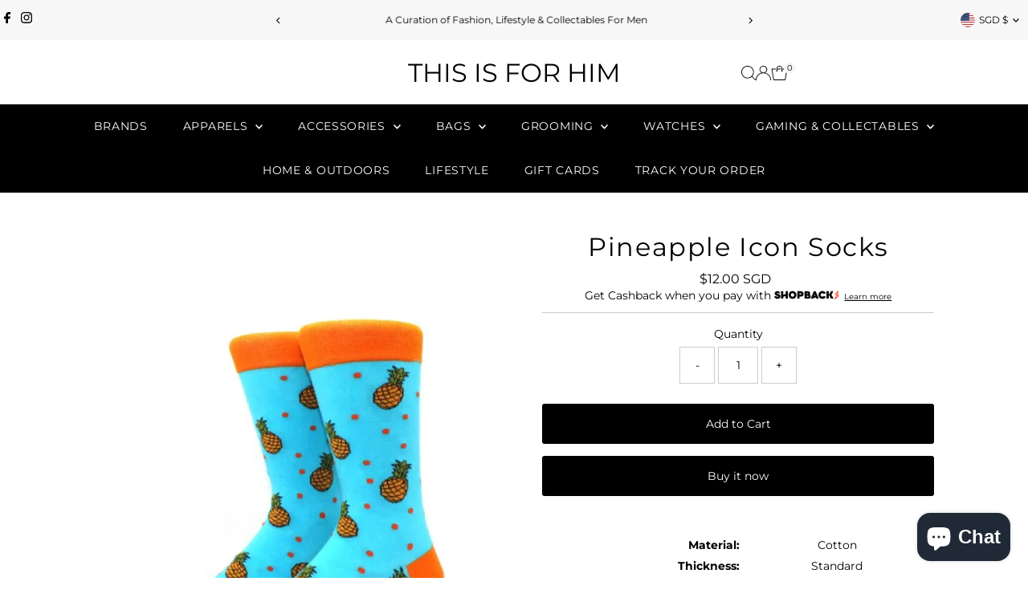

--- FILE ---
content_type: text/css
request_url: https://merchant.cdn.hoolah.co/tifh.myshopify.com/hoolah-library.css
body_size: 820
content:
.hoolah_collection_widget{line-height:1.2;margin-bottom:2px}.hoolah_product_widget{line-height:1.15}@media(max-width: 740px){.hoolah_collection_widget #modal-elem{font-size:10px !important}.hoolah_collection_widget #modal-elem img{min-height:9px !important;max-height:9px !important;height:9px !important}.hoolah_product_widget #modal-elem{font-size:12px !important}.hoolah_product_widget #modal-elem img{min-height:10px !important;max-height:10px !important;height:10px !important}}.payment_method_hoolah_checkout span.payment_method_icons{display:none !important}#hoolah-learn-more{font-size:70%;margin-left:6px;vertical-align:middle;text-decoration:underline;cursor:pointer}.bold{font-weight:600}#modal-elem img{vertical-align:unset;display:inline}.shopback-checkout-logo{display:inline-block;width:auto;vertical-align:middle;height:26px !important}.shopback-checkout-promo{display:inline-block;width:auto;vertical-align:middle;height:26px !important}

--- FILE ---
content_type: text/css
request_url: https://merchant.cdn.hoolah.co/tifh.myshopify.com/hoolah-library.css
body_size: 819
content:
.hoolah_collection_widget{line-height:1.2;margin-bottom:2px}.hoolah_product_widget{line-height:1.15}@media(max-width: 740px){.hoolah_collection_widget #modal-elem{font-size:10px !important}.hoolah_collection_widget #modal-elem img{min-height:9px !important;max-height:9px !important;height:9px !important}.hoolah_product_widget #modal-elem{font-size:12px !important}.hoolah_product_widget #modal-elem img{min-height:10px !important;max-height:10px !important;height:10px !important}}.payment_method_hoolah_checkout span.payment_method_icons{display:none !important}#hoolah-learn-more{font-size:70%;margin-left:6px;vertical-align:middle;text-decoration:underline;cursor:pointer}.bold{font-weight:600}#modal-elem img{vertical-align:unset;display:inline}.shopback-checkout-logo{display:inline-block;width:auto;vertical-align:middle;height:26px !important}.shopback-checkout-promo{display:inline-block;width:auto;vertical-align:middle;height:26px !important}